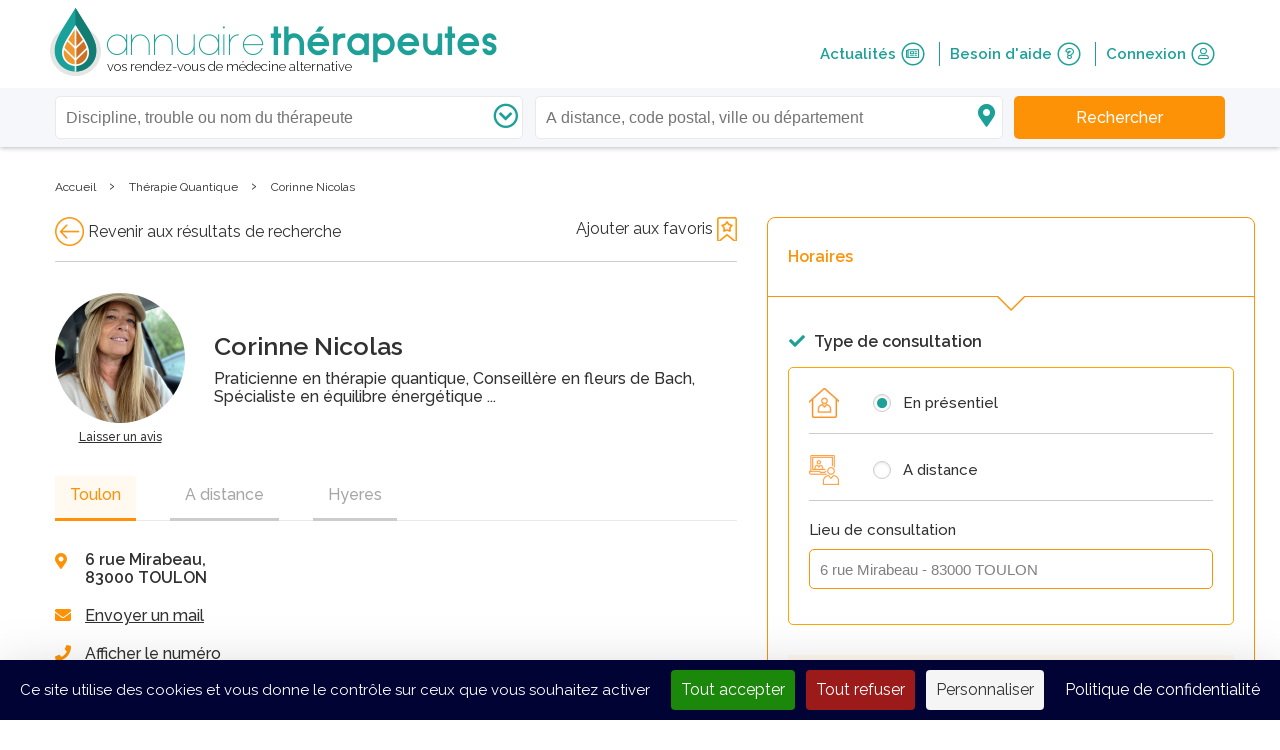

--- FILE ---
content_type: text/html; charset=UTF-8
request_url: https://www.annuaire-therapeutes.com/images/ui/profile_remote.png_30_30_6
body_size: 2050
content:
�PNG

   IHDR         ;0��   	pHYs  �  ��+  �IDATH���O�Uu�?�˝aD2H������pѮ�(A�!��
��7&-DZ������� -DD��2pae�7��V��� �0��x������l��������9��t��]B��U�� �!S����Pnc8��g�Hh��%��9�`��D��|j-�pe�$�;���^I��W��?2lZ�Q!�
��2T�
�cH��A �s&j��C�&�V�jߤ!����ҫ�M�s�SSԔ�β$3љ�� �Cl7���[��:c��,K� x��%��Ym{�c�=I���]���%�Rq�@7�:�|�4��G�L ���z�����DuS/���6.�R9%#�{�B"��徠����9�;�u�UZjT�k�r*ʥJy�F�И�Q`SQbK�4�`�Q��y��ΩZ��59:�6�%Q �pN(z��p�*K����~���t%-1 PKK�_*�����q�8��k�����v�x]3/u�"p�b��P�2��I� �7GZ�^�D����,�%v����U�;I4)�g{��p�pUp�P=	<�
�t�xJ�5�b7�������F[�4��xR85LK1|�G��oR���׊����ͨ���_W����Y�
�a��[H����{+�{�4�\��,����D3�'@w�oyb���X�i�W��n���$=�\ �g����n�¼ζwV�C�
ֲ�`{^sş�4��u��Y�P	�<����*h�J)@gnzLR�9*w�W�W~���q~��e�S�w\��k�OA�3��Y};2��b���Q z����OuN���EI+�w@�z�_��/��Fws�[��l���V�a�:͒h3�~�PXu[u��z�߁3�I�vë��
� ���م����T/�'�W�{��x�x���N�q�S���uIA'��V�喀��/�4����T��Գdz��9�"�a���١�<�'�lv��Ij����5�U��Țz�DEW�|�ڏ�4�S~���N�̶�Y�c�+�uÁg���āŇ�/H:���}@s�9����Hka��[ �Zz&��i�|����C�~n-ɒ�E��Zt��Ґ�+F�A%�l�}��t�b��M�t7;MCp�7'�O�'t�����^u�Z4�E���tQ�U�ȇ�no&�t;����M���O�FK3�C�����'��_���UtI���� U_��¿l[    IEND�B`�1293

--- FILE ---
content_type: text/html; charset=UTF-8
request_url: https://www.annuaire-therapeutes.com/images/practice-sprites.png
body_size: 8366
content:
�PNG

   IHDR   |   T   @�S�   	pHYs  �  ��+  jIDATx��{�T՝�?s�Gv4�e�K���f	�E(b����[�D��>�i�$�B�$A@�(�0�Q�DE�Y$G�"l/KQ�KM��b�!���̝����so���}{f��̷������=�w���^�LUGG��M� & �#�!@ph�� �H��ƫ4&��z`"�� �~@�����T�@/�u�����ׁa� �8��R���L{0	��0`��n�~x�I*�V�ڪ��&�Ҩ�kc|j+�6�!�{>F�R�/���1ioV�ʽ��5�5�-��
�l 2��8�A���{\o�V �I�Z�
E3<�
�.yz��ch�@��ۀY�r�*�p�&G� g�<m	ЮE��_H���R��*�=�{L����3���_1���
i��+�]�8��n��STvp��{a$��M���N���!�}ͨj�����ˁQ������rϕjk��d`���a?�xþ����H�\`
}����m�I�F`5�h�4��@��k"�$`8�~S)d�!��gbҾ��������-��N�*_��:���G�4��c�d�2<�L��Z#H������%hx�G*��̻s�X�p X <KD����R`��mC�-[��%�wvc/ �����N���I�^�E[uL�:���Ǥrw�2\/���^nF"�16a��AH4^�{U���u���Q�ݠ=I�Iv���TnKD�뭼�G�9�r-ݠ= ���{Y�>�M^<��I��ݠ����� �{���3\��.��x��S>��X�f��w�����[�b|����uв��v�#��AQ�S���H���mջ��~�A*���L=�[�� �G*7�h�Xl���"�k���|f�\�cfր���?�i���Um��z�l�u����#k�h	X����z�٢?I)P�	)�����
�E�n$�@m[km5�g����@��n�ʳ�d�'�)5�K �����)�
�^d
�4`g��p����F��nd~F#�<�l�Si�C �43ӫk2R�@��
ꍃ9H��׀?��
.�m�d���	�P0k���h~��<�P��I�Š�M���w�VG5��WR)U��'�\Z��h7#�ӧQ��]�rǪ3.�,ܹ�l�q�&�㏴F`}�
��ۀ��&�_�4�q�_�16[�ٽ�M,ڲ �_7(�hL4��8����t;f��iZ}<��J���&���>����2�Y;��X`��lH��X�KӉl�{�*��>05�z�T�zrYzx:�2�M.�D��
��[˼��\o=�E|R��Sů���|��Д�8�y:L5��	�}�\�>�>�\�� ?���ʾ�MމT��=����-�a���.?ò����^'��o*�`�NG~y�{��x[���_�7����oh��F6Y]r��_v~�����Q|�U�ȱ R��'�{���8�<o /�0��_����#`��ڎ:-g����)���� �\�vc�w}�r��u9פN)��\��v݂������Fvy^Xv2+�!�<9�D#j#�0�}ڌ�ŰJ���;9��J#S-�2G<S�c�H�[Z/�N}9pv��k��+�p�}C
hW�`��u1x ?"�\ZB�,�=8�~��n3x�t���_D��8
]�Z�>��zCn�0�~j׭�Fo�(�ў�S�};�~K#�\�;��;5Z}Å��i�YahЮ��&/^��9�K���V^���o���璚�Ktb���2�d���J�'4<[������k���a�g�K�câDq�1���jCg��xo}�M��$e.��K"fD5��t�,�r�&�!O�W����P���|�^x��ܽh@�����f�ٞO�Ǥr����� ;��;%P�
w�B�u&�b�LW��{'(�^�������fąhP4��� ��k��%N��ͶW��ݙM*����1 ߣ�q� ���^�G���(�p��_T )�I����uF��>`�E~NE�.LQ�° �F|ei�aM��A���U�$K�k�9�ra��|����B�� ��*����TnM��F�ϲ}�}�_�G*�s|Je�xy+c����s�*�pN��!�����j�bL�_6�A��ބzm�}���~+p�JK�h�ݵx�1��Ϥ4��=1�<7p�� ��g�/��-w/�ab����_���Ĳ�4�~l�� ��i3N\���rSc��=�1z�Ӡ�q��ů��Q����c�/�)�[���HM��fiH��C��Ǥm9����ű�#��6���u���Fw�\7��=7��67 ���i��4��y�³�	�ɋb�s1j���qp5�r��T����i���R���_��+v�r;=��-#�HH��R��ŮFp��
�.J���ރˠ�[^B�~�r��蘀�w)�ϦAǡ=�QE�L�zq�^
R��tA(��o=M�~��DNx�6�#vFjυ�<{q��')���w�_o+�<y�ףԮh�rGb{%N��;Y6�K�r��W�b�q]��p?�Tk���A�s��4�26z�D����(��t=�pc��D<ګ�f�cΚ�����S읞ҭF6��D5��-F0V��[>���W�/�P�St�i�l
���%V��+�:4[oܽ��LJ+#���1��O��ZW4[��^AT�l�|��P._�1j���	%m����We���}������j�5����݂<°���ʽ��MY0�����A�^q��n��/�Xu\���������ܛ��S�!��g�����l�wS�Q�HoB}^rSA��j$ɖQ�S���+�	z�v"�d+�l����HOE;E<E��G�e�f(�o@1�m@cg�ç=���)L�=��Y����Q��J����&~N|�/'~2����P�!<S�+��/��|�sh#�{��R��8I����]2eK�<�F�����������Ɔ�vF�>)<������E�с!�w�R�>7e��%���zi5����
j�!�J�������G��;j��v4�CCݥ��ITLA��0�Ga���v6���`]_
;�h~&��.��d��3�
p��~���-��(̌)�6�KYaW$�o&�?b��N�h����d|y�b����V#]`�{���v3��ׁݽF[�G���v��p��~����d�8��mL�#�$�cף��5k�^,���$��/��z���FxJ�op������W�;�&Z����A:�.�y�=�'����L�٭gg�� ��64�� ��6���h�FL=�h��fu+T�����I��7���n&1٩��Z�u�!4�<�e�}x2�w�����An&1٧�Q��!��[��]����v�h�u��\X�1h^�6-\n4�@n��uhfE
���G�8����:c�<Ż'Y}����F_DRe�}�V`�������P���	�%��,��wM�#��$��ݥ�w��\	,w��X�Cn&�u�\��� �^'����s3��hF\��� ��A'��e��w/E��&��m���$7����f$!W�*h� ��~R>W�epo�w��G��4�;�|eJ!!w3���Kt2	���%��Lb�}��Ш���%s�l�x͞��N:����:a	R�6͒�"�^O�A�x�I�c;Zl��A��|��Lbr��C���N:{Ӡ����a?p���W����n&1 u�`���Ǎ�}��HS?`�Qn(�z`��·z�u�I�##7���-�w�t>t穛I�Fң��I�}Z��s-�W8�|���&¯�����#��")�7Jj���$d���9���ra�]�L�b�٨��l '�_�D�0��&ʊ?��b�eQ�6�	��f���N:/r�L ~a����P�=�8�'�6��ѲR<mKS1�:Է�Q;C�m�\��I����TX�F���	��|Pl�B3��!E 1>�I�Cݧn&Q�fː�r ���$憕5���P���)B7T*K�܊��i���A�G��-1����ؾe�~-Z���u��fI�I�m�t��IԹ���n&1*�y�ۈ֫�L3��;)h��,	��e��$:�֮n&�H�N��l���E��W:��Lb��I,1'��cH��k�����ΟG���T�_IX7��Q�u�,���7LS\�:�>�L,G�7��1�3��4�x?�����J^	��fKm��2da\k�բ��F��n�a0
�<n":K�f��k�R�?<�m�6>���l�i�ć���Q�����@�sG<"�DW!�s4�W�i�֡k�H��I����~@�����E������A��4�� Ǫ�&TQ^B���#ak�Y�!�0�ʧ��T��,��U�J_��6E�^w�������������m$�����Bq!�O�����?+*�͜;��ط�+�u֖M�a4��w�`LlϷo[f��/"��x|�I�v�26#�v�Y�<��Y�u�N4��w6��^d���Bz;�71͢��	C�t~b�5�g�����4��7�۰o���!��^��M�_�����Am;�\A�{�E�i�w+�t~~O���Eڇ��h������˘hA�� |�6���D���H�N��Y��%E�"��A�l�ġ���9�\�eE��(0O��]f��4���;/��+����jČ��߅��\������IB�V��-g��;���??p3�O�{�t��6�e�Z>4Qjے�1�Ӈ�f#��[�"d�S�*��֕�^j/��E�>E����0
E�j�ý hZ��������?m#z3h'�Q�M�F��/Fbb��n�gxP7���.�����3=8ps�؝�8���\T���¸-to�tuDo��D5M��Kw���	��1�̢��Q'�0w��� 4pk�S�����z��LbZ��9�|�Ah����a�|/��+�L�"�[������F��D�.л������8T�ck0�	��!%�&��1Ck�^��b=��q3���{v��ί,z>�]H�'|pO@>������wYȳ:�O)�*vP�H=E���Y�+�S�D���.}�I2��rպ������OM���#f�����߲#	?s�	��f��ID��@gpJ�� �D~�7B��A��tfI�C��(�d����b~��v$bò3{��%�����\s	ߎ��)2Ǭ��f�a���Dg�\V�P3Io��~��J�:l�u9��Ԉ��H)k8h�y���$��s��@�k��#�D����s�gUګ��pd'o�X���8'�-��'���eÐh�3|d�)B����sPp�v�<%���$��� �(v�ll	�Y	e�OsLt�E����kў�X�(E�	u�j'�?f�6��X���;p�q���UH��_�(�C���*�d-Aem@I{����X,DL��\�0z�U�2c� ���Xα��:::h_S��}MMG����{��}M�$�w]ȳG�٤������_���b����]�l�=���������{�kj�����V����kj�VOG���e�kj�c�si���+������$&F���`�D됨	;�n!�[�R�6���8��h�^RdZ[�Z���$�X��	�>���eV6���CY���t~A�{WLs"��;�v,t2�D�T$�6Y�V�ayWo %䊰0����#F�j�Da��E�]�37!����5�h^�t�z���!���hv�<5�]���O��x̦�:��a4�G�܇�'c{-òV��<����*I�5%�Fd��E�P2��f��Ȅ��R�c7��(س�**i2��p�g6�9jg���iܣ�:;��뢒&�yI��!%�.\��<Iś�̞�4����:Ԙ�h�>�b��M�u�y�v�21ƍ�@[�R�����$�e2�� e�>�#�f(s�v�p���u�]c��B��4@c�c��	�o��7�,հd������qP�Ϫ�\$��<9�dW��ۄ���,���s�:'�%��r�����	H��ΓS�92�V9�|���]i���æ�p��;E�!�p$��ﰉ�"\D3�&�4��?`t��r"f�#_����l7n e7����}砙<�.ꔽ�{���E�Lbx)I�}/�Պ�y϶�x~��R��4%.���O^~�\�o;+����SQ��Xd�����h6 �ߣ�CSվ�f�^;	��J#Gb�v��`����Q�Ȩ����י�\��}���������8���hE#r
p�����h�E��U��dtj��������P�����·�2n&ъ��D21����'��RՖ���Cep��}b�?�%AA�F���:\�������ߥH��ه
�P&��̈�(pR��m���O0z����|��܇ N��%��m�pE���ǟ _�
j?�{_�
�| ܿB�q�W��s���P���P��mˑ;���?F�PKiQ��g�x)g�	��Ө��R����t���Lw[�|��@�H��Ce�N;��'�M(,؂ܟ���r��I<�����<U�_���A_��#���ڿ�9g�����t|�{��}t�/8���^ki��~ʳjBn��g��$�C�+7�?�r2~
r!����K�s|����*>_OUs�/MP՛g��!�0���� ���:��;�~Ej��u���aܷ�Bc/k�+*�?\�T�CЅ�N:�HWK��X�<]����鲆����pߚK��w�K|ט�'�1ώ�C�U�l&����� E���I��:�6����~��!��D����2���c���(-��@�k�L�\���$^D�I�0��_
��ޯ�?���]��Y�N��A�v��;�yq�I(z��3I����_��_�B������Q��Kt���>���ա�P����<���Aŏb������?l�}Oұ U#�A�5T�x�ʔv����p'�ou3�%�u��n&�����8��w��7!����c�/�^��o�9��	TU��E}(�H�d�%$8N:����UU��	��,T� 5���|��zVS��)��(뺴d��Q&k7�eUA͉�t�/��N��:�?���3(�p7���\��P��&7���~�PB��?o�Oi�e�2���^��Iȷ~!�ɟu3�[�	V\-J�=˙���3�y:��*Y"��#ta�y֖ ��^�����X��sV���6��f���bgfsg�3���3��*��[������;X�D�uh��z�c���;��~�S�t<�/-���L��G��;3��vf6�*a���{������>ă��#�'�,JF\��I�2�,�}6�u�I��lE���Q�
gfs�sM���ۑ	&-���!�U�kj�?ͩH;1OSvu��C�����ī��[<��l�(_�}h`:ho6�K��}�%�?=��^<��    IEND�B`�7608

--- FILE ---
content_type: application/javascript
request_url: https://www.annuaire-therapeutes.com/dist/js/reviews.js?alea=5197
body_size: 1186
content:
var reviews={reportId:null,add:function(e,t){$(".write-review").find(".error-message").each((function(){$(this).remove()})),greenflow.templateUtils.faLoader(e,!0),$(e).off(t);var r=$("#accept-review-policy").is(":checked")?1:0,a=$(e).closest(".write-review");$.ajax({url:$(e).attr("data-reviewUrl"),type:"POST",dataType:"JSON",data:{practice_id:$("#practice").attr("data-practiceId"),body:$("#review-body").val(),contactEase:$("#contact-ease").val(),welcomingQuality:$("#welcoming-quality").val(),ponctuality:$("#ponctuality").val(),consultQuality:$("#consult-quality").val(),"accept-review-policy":r},success:function(e){1==e.comment&&($("#review-popin").modal(),$("#review-body").val(""))},error:function(t){if(greenflow.templateUtils.faLoader(e,!1),422==t.status){var r=JSON.parse(t.responseText).errors;for(field in r){var n=$("<div></div>").addClass("error-message").text(r[field]),i=a.find(':input[name="'+field+'"]:not([type="hidden"])');"checkbox"==i.attr("type")?i.next().after(n):i.after(n)}}},complete:function(){$(e).on(t.type,t.handleObj.handler),greenflow.templateUtils.faLoader(e,!1)}})},reply:function(e,t){$(".reply-to-review-bloc").find(".error-message").each((function(){$(this).remove()})),greenflow.templateUtils.faLoader(e,!0),$(e).off(t);var r=e.closest("form");$.ajax({url:r.attr("action"),type:r.attr("method"),dataType:"JSON",data:r.serializeArray(),success:function(e){1==e.replyToComment&&document.location.reload()},error:function(t){if(greenflow.templateUtils.faLoader(e,!1),422==t.status){var a=JSON.parse(t.responseText).errors;for(field in a){var n=$("<div></div>").addClass("error-message").text(a[field]),i=r.find(':input[name="'+field+'"]:not([type="hidden"])');"checkbox"==i.attr("type")?i.next().after(n):i.after(n)}}}})},delete:function(e){greenflow.templateUtils.faLoader(e,!0),$(e).off(event),$.ajax({url:$(e).attr("data-url"),type:"POST",dataType:"JSON",success:function(e){1==e.deleteComment&&document.location.reload(!0)},complete:function(){$(e).on(event.type,event.handleObj.handler),greenflow.templateUtils.faLoader(e,!1)}})},report:function(e,t){$("#report-review").find(".error-message").each((function(){$(this).remove()})),greenflow.templateUtils.faLoader(e,!0),$(e).off(t),$.ajax({url:$(e).attr("data-url"),type:"POST",dataType:"JSON",data:{body:$("#report-body").val(),id:$("#report-review-id").val()},success:function(e){1==e.reportComment&&($('.report-review[data-id="'+$("#report-review-id").val()+'"]').remove(),$("#report-review").modal("hide"),$("#report-review-confirm").modal("show"))},error:function(t){if(greenflow.templateUtils.faLoader(e,!1),422==t.status){var r=JSON.parse(t.responseText).errors;for(field in r){var a="report-"+field,n=$("<div></div>").addClass("error-message").text(r[field]);$("#"+a).after(n)}}},complete:function(){$(e).on(t.type,t.handleObj.handler),greenflow.templateUtils.faLoader(e,!1)}})},notify:function(e,t){$.ajax({url:"/comments/notify",type:"POST",dataType:"JSON",data:{id:t},success:function(t){1==t.notifyComment&&e&&$(e).parent().find("label .fa-exclamation-circle").remove()}})}};jQuery((function(e){e(".accept-review-policy").on("click",(function(t){t.preventDefault();var r=e(this).parents(".review-policy").find(".review-policy-details"),a=r.outerHeight();if(r.toggle(),a=a>r.outerHeight()?a:r.outerHeight(),e(this).parent().parent().parent().parent().parent().parent().parent().parent().parent().parent().hasClass("content")){var n=e(this).parent().parent().parent().parent().parent().parent().parent().parent().parent().parent(),i=n.height(),o=window.getComputedStyle(e(this).parents(".review-policy").find(".review-policy-details")[0]);console.log(a),"none"==o.getPropertyValue("display")&&n.height(i-a),"none"!=o.getPropertyValue("display")&&n.height(i+a)}})),e(".reply-to-review").on("click",(function(){e(this).parents(".review").find(".reply-to-review-bloc").toggle();var t=e(this).parent().height(),r=e(this).parents(".review").find(".reply-to-review-bloc").height();if(e(this).parent().toggle(),e(this).parent().parent().parent().parent().hasClass("content")){var a=e(this).parent().parent().parent().parent(),n=a.height();a.height(n+r-t)}})),e(".report-review").on("click",(function(t){var r=e(this).attr("data-id");e("#report-review-id").val(r),e("#report-review").modal()})),e("#send-review").on("click",(function(t){reviews.report(e(this),t)})),e(".delete-comment").on("click",(function(){reviews.delete(e(this))})),e(".reply-to-review-form button:not(.ui-error)").on("click",(function(){reviews.reply(e(this),event)})),e(".reply-to-review-form button.ui-error").on("click",(function(){var t=e(this).parent().parent().parent().height();e(this).parent().parent().parent().siblings(".rep-review-buttons").toggle();var r=e(this).parent().parent().parent().siblings(".rep-review-buttons").height();if(e(this).parent().parent().parent().parent().parent().parent().hasClass("content")){var a=e(this).parent().parent().parent().parent().parent().parent(),n=a.height();a.height(n-t+r)}e(this).parent().parent().parent().toggle(),e(this).parent().parent().find("textarea").val("")})),e("#user-reviews .to-notify").on("change",(function(){var t=e(this).val();reviews.notify(e(this),t)}))}));

--- FILE ---
content_type: application/javascript
request_url: https://www.annuaire-therapeutes.com/dist/js/greenflow.js?alea=12753
body_size: 4320
content:
$.ajaxSetup({headers:{"X-CSRF-TOKEN":$('meta[name="csrf-token"]').attr("content")}});var greenflow={utils:{object:{deepMerge:function(e,a){if("object"!=typeof e||"object"!=typeof a)return!1;for(var t in a)a.hasOwnProperty(t)&&(t in e?"object"!=typeof e[t]||"object"!=typeof a[t]?e[t]=a[t]:e[t].concat&&a[t].concat?e[t]=e[t].concat(a[t]):e[t]=greenflow.utils.object.deepMerge(e[t],a[t]):e[t]=a[t]);return e}},form:{inputsToParams:function(e){var a={};return $.each(e,(function(e,t){var n=$(t).attr("type"),o=$(t).attr("name");switch(n){case"text":case"hidden":case"password":a[o]=$(t).val();break;case"radio":case"checkbox":$(t).is(":checked")&&(a[o]=$(t).val());break;default:"SELECT"==$(t).prop("tagName")&&(a[o]=$(t).val())}})),a}},trimArrayWithEmpties:function(e){var a=e.length;for(i=0;i<a;i++)e[i]&&e.push(e[i]);return e.splice(0,a)},isBase64EncodedString:function(e){return/^([0-9a-zA-Z+/]{4})*(([0-9a-zA-Z+/]{2}==)|([0-9a-zA-Z+/]{3}=))?$/.test(e)},utf8_to_b64:function(e){return window.btoa(unescape(encodeURIComponent(e)))},b64_to_utf8:function(e){return decodeURIComponent(escape(window.atob(e)))},configParser:function(e,a){for(var t in a)if(e.hasOwnProperty(t))if("object"==typeof a[t]&&!a[t]instanceof jQuery)for(var n in a[t])a[t].hasOwnProperty(n)&&(e[t][n]=a[t][n]);else e[t]=a[t];else console.log("Unsupported property assigned : "+t);return e},assetLoader:{loadDynamicScript:function(e,a,t){var n=document.getElementById("js-"+e);if(!n){var o=document.createElement("script");o.src=a,o.id="js-"+e,document.body.appendChild(o),o.onload=function(){t&&t()}}n&&t&&t()},loadDynamicCss:function(e,a,t){var n=document.getElementById("css-"+e);if(!n){var o=document.createElement("link");o.href=a,o.type="text/css",o.rel="stylesheet",o.id="css-"+e,document.getElementsByTagName("head")[0].appendChild(o),o.onload=function(){t&&t()}}n&&t&&t()}}},softAnchoring:{activate:function(){$('a[href*="#"]:not([href="#"])').click((function(){if(location.pathname.replace(/^\//,"")==this.pathname.replace(/^\//,"")||location.hostname==this.hostname){var e=$(this.hash);if((e=e.length?e:$("[name="+this.hash.slice(1)+"]")).length)return $("html,body").animate({scrollTop:e.offset().top-0},1e3),!1}}))}},scrollTopAnchor:{activate:function(){$(window).on("scroll",(function(){if($(window).scrollTop()>$(window).height()){if(0==$(".scrollTopAnchor").length){var e=$('<div class="scrollTopAnchor default override"></div>');e.on("click",(function(){$("html,body").animate({scrollTop:0},1e3)})),$("body").append(e)}}else $(".scrollTopAnchor").remove()}))}},lazyImageLoading:{activate:function(){document.addEventListener("DOMContentLoaded",(function(){var e=[].slice.call(document.querySelectorAll("img.lazy"));if("IntersectionObserver"in window){var a=new IntersectionObserver((function(e,t){e.forEach((function(e){if(e.isIntersecting){var t=e.target;t.src=t.dataset.src,t.srcset=t.dataset.srcset,t.classList.remove("lazy"),a.unobserve(t)}}))}));e.forEach((function(e){a.observe(e)}))}}))}},phoneNumbers:{errorMap:["Numéro incorrect","Numéro incorrect","Numéro trop court","Numéro Trop long","Numéro invalide"],_init:function(e,a,t,n){a.utilsScript=t;n=n||null;var o=$("#"+e).attr("name"),r="";if(o){r=o.endsWith("]")?o.substring(0,o.length-1)+"-nationalized]":o+"-nationalized";var i=$("#"+e).attr("name",r).attr("id",e+"-nationalized"),s=$('<input id="'+e+'" type="hidden" name="'+o+'">').insertBefore(i);s.val(i.val()),i.intlTelInput(a).done((function(){i.on("keyup change",(function(){greenflow.phoneNumbers.format(this,s)})),i.on("focus",(function(){greenflow.phoneNumbers.reset(this)})),i.on("blur",(function(){greenflow.phoneNumbers.format(this,s),greenflow.phoneNumbers.validate(this,n)}))}))}},reset:function(e){$(e).removeClass("has-error").parent().parent().removeClass("has-error"),$(e).parent().next().remove()},format:function(e,a){var t=$(e).intlTelInput("getSelectedCountryData").iso2;$(e).val(intlTelInputUtils.formatNumber(e.value,t,intlTelInputUtils.numberFormat.NATIONAL)),$(a).val(intlTelInputUtils.formatNumber(e.value,t,intlTelInputUtils.numberFormat.INTERNATIONAL))},validate:function(e,a){var t=e.value.trim(),n=$(e).intlTelInput("getSelectedCountryData").iso2;if(e.value.trim())if(intlTelInputUtils.isValidNumber(t,n))null==a||intlTelInputUtils.getNumberType(t,n)==intlTelInputUtils.numberType[a]?e.classList.remove("has-error"):(e.classList.add("has-error"),$(e).parent().parent().append('<div class="error-message">Type de Numéro incorrect</div>'));else{e.classList.add("has-error");var o=intlTelInputUtils.getValidationError(t);$(e).parent().parent().append('<div class="error-message">'+greenflow.phoneNumbers.errorMap[o]+"</div>")}}},templateUtils:{bootstrapBackDrop:{show:function(e,a,t){e=e||$("body"),a=a||1040;var n=$('<div class="modal-backdrop fade show"'+(1040!=a?' style="z-index:'+a+';"':"")+"></div>");return"function"==typeof t?n.on("click",t):n.on("click",greenflow.templateUtils.bootstrapBackDrop.hide),n.appendTo(e),document.body.classList.add("modal-open"),$("body").css("overflow","hidden"),$("body").css("position","fixed"),!1},hide:function(){return $("body").css("overflow","visible"),$("body").css("position","fixed"),$(".modal-backdrop").remove(),document.body.classList.remove("modal-open"),!1},alreadyCast:function(){return $(".modal-backdrop").length>0}},faLoader:function(e,a,t){t=t||!0;a?($(e).data("old-content",$(e).html()),$(e).css("min-width",$(e).outerWidth()),$(e).html(""),$(e).append('<i class="fas fa-spinner fa-spin"></i>')):(t&&$(e).html($(e).data("old-content")),$(e).css("min-width","initial"))}},cart:{add:function(e,a){a=a||{};$.ajax({type:"POST",url:"product/add-to-cart",data:{id:e,quantity:1,options:a},success:function(e){greenflow.cart.addCallback?greenflow.cart.addCallback(e):location.reload()},dataType:"html"})},remove:function(e){$.ajax({type:"POST",url:"product/remove-from-cart",data:{id:e},success:function(e){greenflow.cart.removeCallback?greenflow.cart.removeCallback(e):location.reload()},dataType:"json"})},changeQuantity:function(e,a,t){console.log(t),"10+"===t?greenflow.cart.addMoreThanTen&&greenflow.cart.addMoreThanTen(e,a,t):$.ajax({type:"POST",url:"product/change-cart-quantity",data:{id:a,quantity:t},success:function(e){greenflow.cart.changeQuantityCallback?greenflow.cart.changeQuantityCallback(e):location.reload()},dataType:"json"})},addOption:function(e){e=e||{};$.ajax({type:"POST",url:"product/add-cart-options",data:{options:e},success:function(){greenflow.cart.addCouponCallback?greenflow.cart.addOptionCallback(response):location.reload()},dataType:"json"})},addCoupon:function(e){e=e||{};$.ajax({type:"POST",url:"coupon/add-to-cart",data:{couponName:e},success:function(e){greenflow.cart.addCouponCallback?greenflow.cart.addCouponCallback(e):location.reload()},error:function(e){alert("Unable to reach Promocode Validator")},dataType:"json"})}},user:{authenticate:function(e){$.ajax({url:"user/login",method:"post",data:e,success:function(e){greenflow.user.authenticateCallback?greenflow.user.authenticateCallback(e):location.reload()},error:function(e){greenflow.user.authenticateErrorCallback?greenflow.user.authenticateErrorCallback(e):location.reload()}})}},modal:{invoke:function(e,a,t,n){t=t||!1,n=n||"back";var o="jsBoundModal"+$(".jsboundmodal").length;$("body").append(greenflow.modal.build(o,e,a,n)),$(document).on("hide.bs.modal","#"+o,(function(){$("#"+o).remove()})),t&&$("#"+o).modal()},build:function(e,a,t,n){var o="";if("front"===n)o='<div id="'+e+'" class="modal fade" tabindex="-1" role="dialog"><div class="modal-dialog" role="document"><div class="popin modal-content"><a class="modal-close" onclick="$(\'#'+e+'\').modal(\'toggle\')">Fermer <span class="fa-stack"><i class="fal fa-circle fa-stack-2x"></i><i class="fal fa-times fa-stack-2x"></i></span></a>'+t+'<div class="controls"></div></div></div></div>';else o='<div id="'+e+'" class="modal fade in" role="dialog" style="display: none; padding-right: 17px;"><div class="modal-dialog"><div class="modal-content"><div class="modal-header"><button type="button" class="close" data-dismiss="modal">×</button><h4 class="modal-title">'+a+'</h4></div><div class="modal-body">'+t+'</div><div class="modal-footer"><button type="button" class="btn btn-default" data-dismiss="modal">Fermer</button></div></div></div></div>';return $(o)}}};function passwordChecker(){this.init=function(e,a,t,n){a=a||null,t=t||!1,n=n||!1;var o=document.createElement("p");o.className="password-verif-container",o.appendChild(document.createTextNode("Le mot de passe doit contenir au moins :"));var r=document.createElement("div");r.className="arrow-left",o.appendChild(r);var i=u("password-length","8 caractères");o.appendChild(i);var s=u("password-lowercase","une minuscule");o.appendChild(s);var c=u("password-uppercase","une majuscule");o.appendChild(c);var l=u("password-number","un chiffre");o.appendChild(l);var d=u("password-specialchar","un caractère spécial");function u(e,a){var t=document.createElement("i");t.className="fas fa-circle";var n=document.createElement("span");return n.className=e,n.appendChild(t),n.appendChild(document.createTextNode(" "+a)),n}if(o.appendChild(d),t?e.parentNode.appendChild(o):e.parentNode.insertBefore(o,e.nextSibling),a){var p=document.createElement("p");p.className="password-confirm-verif-container",p.appendChild(document.createTextNode("Les mots de passe doivent être identiques")),n?a.parentNode.appendChild(p):a.parentNode.insertBefore(p,a.nextSibling)}var f=this;$(e).on("focus",(function(){$(e).parent().find(".password-verif-container").show()})),$(e).on("blur",(function(){$(e).parent().find(".password-verif-container").hide()})),$(e).on("input",(function(e){var a=e.target.value;a.length>=8&&f.validatePasswordSpan(i)||f.unvalidatePasswordSpan(i),a.match(/[a-z]/)&&f.validatePasswordSpan(s)||f.unvalidatePasswordSpan(s),a.match(/[A-Z]/)&&f.validatePasswordSpan(c)||f.unvalidatePasswordSpan(c),a.match(/\d/)&&f.validatePasswordSpan(l)||f.unvalidatePasswordSpan(l),a.match(/_|[^\w]/)&&f.validatePasswordSpan(d)||f.unvalidatePasswordSpan(d)}))},this.validatePasswordSpan=function(e){return(e=$(e)).css("color","lime"),e.children("i").removeClass("fas fa-circle").addClass("fal fa-check"),!0},this.unvalidatePasswordSpan=function(e){(e=$(e)).css("color","white"),e.children("i").removeClass("fal fa-check").addClass("fas fa-circle")}}var autocomplete=function(){return this.config={minChars:3,maxResults:10,strokeResetDelay:800,ajaxConfig:{url:"/autocomplete",type:"POST",dataType:"html"},ajaxRequestParameters:{maxResults:10},dropdownBlock:!1,dropdownContainer:!1},this.init=function(e){for(var a in e)if(this.config.hasOwnProperty(a))if("object"==typeof e[a]&&!e[a]instanceof jQuery)for(var t in e[a])e[a].hasOwnProperty(t)&&(this.config[a][t]=e[a][t]);else this.config[a]=e[a];return this},this};autocomplete.prototype.fetch=function(e){var a=this.config,t=$(e);clearTimeout($(this).data("timer"));var n=t.val(),o=(t.data("route"),this.config.dropdownBlock?this.config.dropdownBlock:t.parent().find(".dropdown").first()),r=this.config.dropdownContainer?this.config.dropdownContainer:o;n.length>=a.minChars?(r.show(),o.addClass("loader"),o.children("li").remove(),$(this).data("timer",setTimeout((function(){var e=a.ajaxRequestParameters;e.search=n,$.ajax({context:this,url:a.ajaxConfig.url,type:a.ajaxConfig.type,dataType:a.ajaxConfig.dataType,data:e,success:function(e){o.removeClass("loader"),o.children("li").remove(),"html"==a.ajaxConfig.dataType&&o.append(e),r.show()}})}),a.strokeResetDelay))):r.hide()};var docCookies={getItem:function(e){return e&&decodeURIComponent(document.cookie.replace(new RegExp("(?:(?:^|.*;)\\s*"+encodeURIComponent(e).replace(/[\-\.\+\*]/g,"\\$&")+"\\s*\\=\\s*([^;]*).*$)|^.*$"),"$1"))||null},setItem:function(e,a,t,n,o,r){if(!e||/^(?:expires|max\-age|path|domain|secure)$/i.test(e))return!1;var i="";if(t)switch(t.constructor){case Number:i=t===1/0?"; expires=Fri, 31 Dec 9999 23:59:59 GMT":"; max-age="+t;break;case String:i="; expires="+t;break;case Date:i="; expires="+t.toUTCString()}return document.cookie=encodeURIComponent(e)+"="+encodeURIComponent(a)+i+(o?"; domain="+o:"")+(n?"; path="+n:"")+(r?"; secure":""),!0},removeItem:function(e,a,t){return!!this.hasItem(e)&&(document.cookie=encodeURIComponent(e)+"=; expires=Thu, 01 Jan 1970 00:00:00 GMT"+(t?"; domain="+t:"")+(a?"; path="+a:""),!0)},hasItem:function(e){return!(!e||/^(?:expires|max\-age|path|domain|secure)$/i.test(e))&&new RegExp("(?:^|;\\s*)"+encodeURIComponent(e).replace(/[\-\.\+\*]/g,"\\$&")+"\\s*\\=").test(document.cookie)},keys:function(){for(var e=document.cookie.replace(/((?:^|\s*;)[^\=]+)(?=;|$)|^\s*|\s*(?:\=[^;]*)?(?:\1|$)/g,"").split(/\s*(?:\=[^;]*)?;\s*/),a=e.length,t=0;t<a;t++)e[t]=decodeURIComponent(e[t]);return e}};